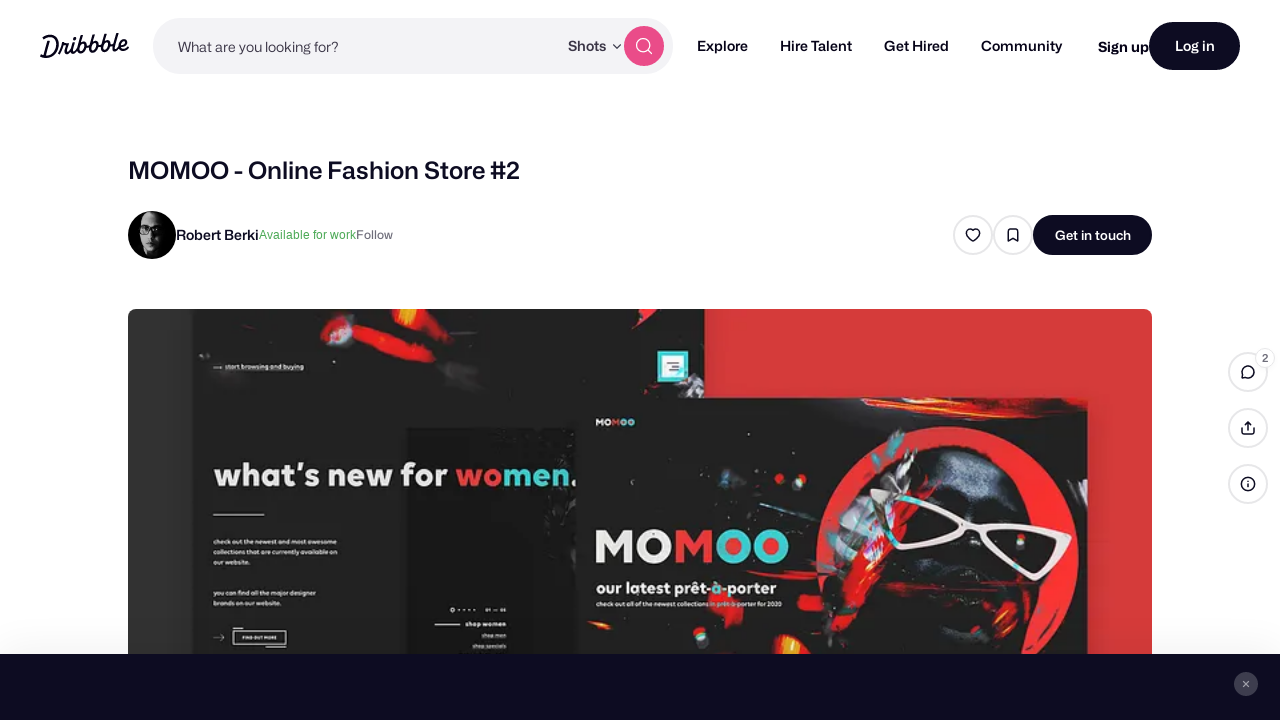

--- FILE ---
content_type: text/html; charset=UTF-8
request_url: https://dribbble.com/shots/6532362-MOMOO-Online-Fashion-Store-2
body_size: 1806
content:
<!DOCTYPE html>
<html lang="en">
<head>
    <meta charset="utf-8">
    <meta name="viewport" content="width=device-width, initial-scale=1">
    <title></title>
    <style>
        body {
            font-family: "Arial";
        }
    </style>
    <script type="text/javascript">
    window.awsWafCookieDomainList = [];
    window.gokuProps = {
"key":"AQIDAHjcYu/GjX+QlghicBgQ/7bFaQZ+m5FKCMDnO+vTbNg96AF4n8/rZvZT2pHxfXYptMiLAAAAfjB8BgkqhkiG9w0BBwagbzBtAgEAMGgGCSqGSIb3DQEHATAeBglghkgBZQMEAS4wEQQM/queXo1V6Vgc7SW2AgEQgDvElmIZO9zQ5nIRKzozTe+jnUNK+99Su5R4/HMblF9TpmMJm1KDDM73tTYtEVVGoshl+SF34SQM7YJjZQ==",
          "iv":"CgAHsTMHLQAAAUkA",
          "context":"cRy6K/FlcBW8DSrPdUCDCGwqN5zOgnaN5bQkTxCIIiGT6fby5GiDWqDzcD+vXsfGmBBB2e6DY00vZMcFTJulEb0sJHIcFbYbX/RGnVIwmKPxK2O3Hj9YDpdDDReskywUhwl7d/8lSDEW2+2G6VMKHAXtYmUCI/DkDjMIcepiT7BVoWUPub58HsoBm9wdXsv2mOJCXdWr/9+Q6H3Jmt/aE53MU2/3mlAOkjyMq7+g23DIgOgC+6kxCHklN6B7MUy9CIri15XzxbkcOQmiP7NU+qib6ao8wGFfRx1+GBgjBBqeYtr/YzqK7Ha9hQEQ9l1HMCGP81ClYnP/fZmxCcbR1LW3pGrtRS7qWXgXcjyySo+elQzuiGrzxQU1eOS+gysSQ59Xq+0j"
};
    </script>
    <script src="https://043df3d55a9e.947e1d2c.us-east-1.token.awswaf.com/043df3d55a9e/c9933a44d03a/a6adabef7897/challenge.js"></script>
</head>
<body>
    <div id="challenge-container"></div>
    <script type="text/javascript">
        AwsWafIntegration.saveReferrer();
        AwsWafIntegration.checkForceRefresh().then((forceRefresh) => {
            if (forceRefresh) {
                AwsWafIntegration.forceRefreshToken().then(() => {
                    window.location.reload(true);
                });
            } else {
                AwsWafIntegration.getToken().then(() => {
                    window.location.reload(true);
                });
            }
        });
    </script>
    <noscript>
        <h1>JavaScript is disabled</h1>
        In order to continue, we need to verify that you're not a robot.
        This requires JavaScript. Enable JavaScript and then reload the page.
    </noscript>
</body>
</html>

--- FILE ---
content_type: application/javascript
request_url: https://cdn.dribbble.com/assets/vite/assets/v2-alert-pink-5610c78e.js
body_size: 899
content:
const t=`<svg width="72" height="72" viewBox="0 0 72 72" fill="none" xmlns="http://www.w3.org/2000/svg">
<path data-rotate="true" d="M26.3879 15.426C27.91 11.2231 33.313 10.0747 36.413 13.2951L36.5991 13.4883C38.3908 15.3496 41.1684 15.8644 43.5081 14.7688L43.751 14.6551C47.7993 12.7596 52.4318 15.768 52.3467 20.2372L52.3416 20.5054C52.2924 23.0885 53.8924 25.4165 56.3216 26.2963L56.5738 26.3876C60.7766 27.9098 61.9251 33.3127 58.7047 36.4128L58.5114 36.5988C56.6502 38.3906 56.1354 41.1681 57.2309 43.5079L57.3447 43.7508C59.2402 47.799 56.2318 52.4315 51.7626 52.3465L51.4944 52.3414C48.9113 52.2922 46.5833 53.8922 45.7035 56.3213L45.6121 56.5735C44.09 60.7764 38.687 61.9248 35.587 58.7045L35.401 58.5112C33.6092 56.6499 30.8316 56.1351 28.4919 57.2307L28.249 57.3444C24.2007 59.2399 19.5682 56.2316 19.6533 51.7624L19.6584 51.4942C19.7076 48.9111 18.1076 46.583 15.6784 45.7033L15.4262 45.6119C11.2234 44.0897 10.075 38.6868 13.2953 35.5867L13.4886 35.4007C15.3499 33.609 15.8646 30.8314 14.7691 28.4916L14.6553 28.2487C12.7598 24.2005 15.7682 19.568 20.2374 19.6531L20.5056 19.6582C23.0887 19.7074 25.4167 18.1073 26.2965 15.6782L26.3879 15.426Z" fill="#EA4C89"/>
<g clip-path="url(#clip0_2564_16215)">
<path d="M35.9998 32.7882V36.7624M35.9998 40.7365H36.0097M34.6241 27.713L26.4524 41.8277C25.9991 42.6106 25.7725 43.0021 25.806 43.3234C25.8352 43.6036 25.982 43.8582 26.2099 44.0239C26.4711 44.2139 26.9235 44.2139 27.8281 44.2139H44.1715C45.0761 44.2139 45.5284 44.2139 45.7897 44.0239C46.0176 43.8582 46.1644 43.6036 46.1936 43.3234C46.2271 43.0021 46.0005 42.6106 45.5472 41.8277L37.3755 27.713C36.9239 26.9329 36.6981 26.5429 36.4035 26.4119C36.1465 26.2976 35.8531 26.2976 35.5961 26.4119C35.3015 26.5429 35.0757 26.9329 34.6241 27.713Z" stroke="white" stroke-width="2" stroke-linecap="round" stroke-linejoin="round"/>
</g>
<defs>
<clipPath id="clip0_2564_16215">
<rect width="23.8448" height="23.8448" fill="white" transform="translate(24.0776 23.8457)"/>
</clipPath>
</defs>
</svg>
`;export{t as a};
//# sourceMappingURL=v2-alert-pink-5610c78e.js.map
